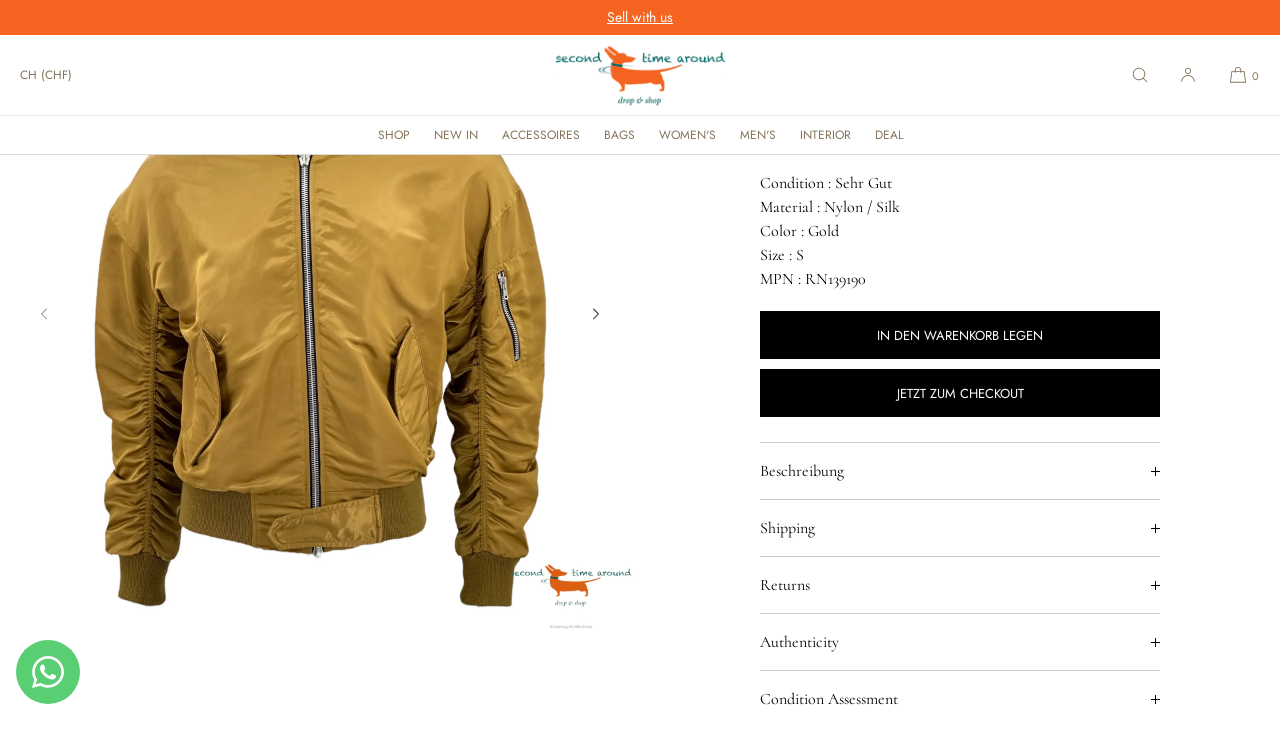

--- FILE ---
content_type: text/css
request_url: https://secondtimearound.ch/cdn/shop/t/32/assets/section-multicolumn.css?v=79201637843388763271760871569
body_size: 582
content:
.multicolumn-section .section-inner hr{margin:0;padding:0}.multicolumn-grid-item{margin-bottom:var(--grid-mobile-vertical-spacing);position:relative}.multicolumn-grid-item:last-child{margin-bottom:0}.multicolumn-grid-item h3{margin:0}.multicolumn-grid-item img{width:100%;height:auto;margin-bottom:0;border-radius:var(--media-radius)}.multicolumn-grid-item a{text-decoration:none}.multicolumn-grid-item a.link--underlined{text-decoration:underline;display:inline-block}.multicolumn-grid-item p{margin-top:0;margin-bottom:25px}.multicolumn-grid-item p:last-child{margin-bottom:0}.multicolumn-grid-item .button,.multicolumn-grid-item a.link--underlined{margin-top:2.5rem}.footer-shopping-info-section .multicolumn-grid-item{margin-bottom:25px}.footer-shopping-info-section .multicolumn-grid-item:last-child{margin-bottom:0}.footer-shopping-info-section .multicolumn-grid-item p{line-height:1.35;margin-bottom:0}.multicolumn-grid-item-image{position:relative}.multicol-image-size-medium .multicolumn-grid-item-image{width:50%}.multicol-image-size-small .multicolumn-grid-item-image{width:30%}.multicol-image-size-micro .multicolumn-grid-item-image{width:64px}.multicol-image-ratio-square .multicolumn-grid-item-image img,.multicol-image-ratio-portrait .multicolumn-grid-item-image img,.multicol-image-ratio-portrait-4x6 .multicolumn-grid-item-image img,.multicol-image-ratio-landscape .multicolumn-grid-item-image img{object-fit:cover;width:100%;height:100%;position:absolute;left:0;top:0}.multicol-image-ratio-landscape .multicolumn-grid-item-image{height:0;padding-bottom:65%}.multicol-image-ratio-landscape-16x9 .multicolumn-grid-item-image{height:0;padding-bottom:56%}.multicol-image-ratio-square .multicolumn-grid-item-image{height:0;padding-bottom:100%}.multicol-image-ratio-portrait .multicolumn-grid-item-image{height:0;padding-bottom:120%}.multicol-image-ratio-portrait-4x6 .multicolumn-grid-item-image{height:0;padding-bottom:130%}.multicol-image-ratio-portrait.multicol-image-size-micro .multicolumn-grid-item-image{height:80px;padding-bottom:0}.multicol-image-ratio-portrait.multicol-image-size-small .multicolumn-grid-item-image{padding-bottom:38%}.multicol-image-ratio-portrait.multicol-image-size-medium .multicolumn-grid-item-image{padding-bottom:63%}.multicol-image-ratio-portrait-4x6.multicol-image-size-micro .multicolumn-grid-item-image{height:96px;padding-bottom:0}.multicol-image-ratio-portrait-4x6.multicol-image-size-small .multicolumn-grid-item-image{padding-bottom:45%}.multicol-image-ratio-portrait-4x6.multicol-image-size-medium .multicolumn-grid-item-image{padding-bottom:75%}.multicol-image-ratio-square.multicol-image-size-micro .multicolumn-grid-item-image{height:64px;padding-bottom:0}.multicol-image-ratio-square.multicol-image-size-small .multicolumn-grid-item-image{padding-bottom:30%}.multicol-image-ratio-square.multicol-image-size-medium .multicolumn-grid-item-image{padding-bottom:50%}.multicol-image-ratio-landscape.multicol-image-size-micro .multicolumn-grid-item-image{height:43px;padding-bottom:0}.multicol-image-ratio-landscape.multicol-image-size-small .multicolumn-grid-item-image{padding-bottom:20%}.multicol-image-ratio-landscape.multicol-image-size-medium .multicolumn-grid-item-image{padding-bottom:33%}.multicol-image-ratio-landscape-16x9.multicol-image-size-micro .multicolumn-grid-item-image{height:36px;padding-bottom:0}.multicol-image-ratio-landscape-16x9.multicol-image-size-small .multicolumn-grid-item-image{padding-bottom:17%}.multicol-image-ratio-landscape-16x9.multicol-image-size-medium .multicolumn-grid-item-image{padding-bottom:28%}.multicol-image-alignment-center .multicolumn-grid-item-image{margin:0 auto}.multicol-image-alignment-right .multicolumn-grid-item-image{margin-left:auto}.multicolumn-grid-item-image video{position:absolute;top:0;left:0;width:100%;height:100%;object-fit:cover}.multicol-image-ratio-fit .multicolumn-grid-item-image video{position:relative;width:100%;height:auto}.multicolumn-ro-type{position:absolute;z-index:3;width:100%;top:52%;margin:0;text-align:center;color:#fff!important;opacity:0;transition:.3s linear;font-size:32px;font-style:italic;font-family:var(--font-heading-family);letter-spacing:-.02em}.multicolumn-ro-type--small{font-size:20px}.multicolumn-ro-type--medium{font-size:24px}.multicolumn-ro-type--large{font-size:32px}.shopping-info-item .h4,.shopping-info-item .h5{margin-top:0;margin-bottom:.5rem}.align-center .shopping-info-item .h5{padding:0 1rem}.shopping-info-item span{display:block;padding:0}.align-center .shopping-info-item span{padding:0 1rem}.footer-shopping-info-section .icon-size-large .icon{width:3.2rem;height:3.2rem}.multicolumn-grid-mobile-layout-horizontal{display:flex;flex-wrap:nowrap;overflow-x:scroll;overflow-y:hidden;overscroll-behavior-x:contain;-webkit-overflow-scrolling:touch;-ms-scroll-snap-type:x mandatory;scroll-snap-type:x mandatory;scrollbar-width:none;-ms-overflow-style:none;column-gap:var(--grid-mobile-horizontal-spacing);scroll-padding-inline:var(--page-margin-mobile)}.multicolumn-grid-mobile-layout-horizontal::-webkit-scrollbar{height:0px;display:none}.multicolumn-grid-mobile-layout-horizontal .multicolumn-grid-item{width:100%;flex:none;scroll-snap-align:start;margin-bottom:0}@media only screen and (min-width: 750px){.multicolumn-grid-mobile-layout-horizontal{overflow-x:auto;overflow-y:visible}.footer-shopping-info-section .multicolumn-grid-item,.multicolumn-grid-item{margin-bottom:0}.multicolumn-grid{display:grid;grid-template-columns:repeat(2,1fr);grid-template-rows:repeat(1,1fr);grid-column-gap:var(--grid-desktop-horizontal-spacing);grid-row-gap:var(--grid-desktop-vertical-spacing)}.grid-two-col{grid-template-columns:repeat(2,1fr);grid-template-rows:repeat(1,1fr)}.grid-three-col{grid-template-columns:repeat(3,1fr);grid-template-rows:repeat(1,1fr)}.grid-four-col{grid-template-columns:repeat(4,1fr);grid-template-rows:repeat(1,1fr)}.grid-item--half{width:50%;box-sizing:border-box;padding:20px}.grid-item--third{width:33.3333%;box-sizing:border-box;padding:20px}.grid-item--fourth{width:25%;box-sizing:border-box;padding:20px}.multicolumn-grid-item img{transition:.3s linear}.multicolumn-grid-item a:hover .multicolumn-ro-type{opacity:1;transition:.3s linear;top:47%}.align-center .shopping-info-item span{padding:0 3rem}.mc-h3-dt-hide{display:none}}.mgi-btn-full .button{width:100%}.multicolumn-section .slider-custom-scrollbar-track-wrapper{padding-top:4rem}.multicolumn-section .slider-custom-scrollbar-track-wrapper:has(.cs-track-mobile-false){padding-top:0;padding-bottom:0}@media only screen and (min-width: 1025px){.multicolumn-section .slider-custom-scrollbar-track-wrapper:has(.cs-track-desktop-true){padding-top:5rem}.multicolumn-section .slider-custom-scrollbar-track-wrapper:has(.cs-track-desktop-false){padding-top:0;padding-bottom:0}.align-center .shopping-info-item span{padding:0 3rem}}@media only screen and (min-width: 1400px){.align-center .shopping-info-item span{padding:0 4rem}}
/*# sourceMappingURL=/cdn/shop/t/32/assets/section-multicolumn.css.map?v=79201637843388763271760871569 */


--- FILE ---
content_type: text/javascript
request_url: https://secondtimearound.ch/cdn/shop/t/32/assets/global.js?v=121751926494063322961760871569
body_size: 5835
content:
function getFocusableElements(container){return Array.from(container.querySelectorAll("summary, a[href], button:enabled, [tabindex]:not([tabindex^='-']), [draggable], area, input:not([type=hidden]):enabled, select:enabled, textarea:enabled, object, iframe"))}class HTMLUpdateUtility{static viewTransition(oldNode,newContent,preProcessCallbacks=[],postProcessCallbacks=[]){preProcessCallbacks?.forEach(callback=>callback(newContent));const newNodeWrapper=document.createElement("div");HTMLUpdateUtility.setInnerHTML(newNodeWrapper,newContent.outerHTML);const newNode=newNodeWrapper.firstChild,uniqueKey=Date.now();oldNode.querySelectorAll("[id], [form]").forEach(element=>{element.id&&(element.id=`${element.id}-${uniqueKey}`),element.form&&element.setAttribute("form",`${element.form.getAttribute("id")}-${uniqueKey}`)}),oldNode.parentNode.insertBefore(newNode,oldNode),oldNode.style.display="none",postProcessCallbacks?.forEach(callback=>callback(newNode)),setTimeout(()=>oldNode.remove(),500)}static setInnerHTML(element,html){element.innerHTML=html,element.querySelectorAll("script").forEach(oldScriptTag=>{const newScriptTag=document.createElement("script");Array.from(oldScriptTag.attributes).forEach(attribute=>{newScriptTag.setAttribute(attribute.name,attribute.value)}),newScriptTag.appendChild(document.createTextNode(oldScriptTag.innerHTML)),oldScriptTag.parentNode.replaceChild(newScriptTag,oldScriptTag)})}}document.querySelectorAll('[id^="Details-"] summary').forEach(summary=>{summary.setAttribute("role","button"),summary.setAttribute("aria-expanded",summary.parentNode.hasAttribute("open")),summary.nextElementSibling.getAttribute("id")&&summary.setAttribute("aria-controls",summary.nextElementSibling.id),summary.addEventListener("click",event=>{event.currentTarget.setAttribute("aria-expanded",!event.currentTarget.closest("details").hasAttribute("open"))}),summary.parentElement.addEventListener("keyup",onKeyUpEscape)});const trapFocusHandlers={};function trapFocus(container,elementToFocus=container){var elements=getFocusableElements(container),first=elements[0],last=elements[elements.length-1];removeTrapFocus(),trapFocusHandlers.focusin=event=>{event.target!==container&&event.target!==last&&event.target!==first||document.addEventListener("keydown",trapFocusHandlers.keydown)},trapFocusHandlers.focusout=function(){document.removeEventListener("keydown",trapFocusHandlers.keydown)},trapFocusHandlers.keydown=function(event){event.code.toUpperCase()==="TAB"&&(event.target===last&&!event.shiftKey&&(event.preventDefault(),first.focus()),(event.target===container||event.target===first)&&event.shiftKey&&(event.preventDefault(),last.focus()))},document.addEventListener("focusout",trapFocusHandlers.focusout),document.addEventListener("focusin",trapFocusHandlers.focusin),elementToFocus.focus(),elementToFocus.tagName==="INPUT"&&["search","text","email","url"].includes(elementToFocus.type)&&elementToFocus.value&&elementToFocus.setSelectionRange(0,elementToFocus.value.length)}try{document.querySelector(":focus-visible")}catch{focusVisiblePolyfill()}function focusVisiblePolyfill(){const navKeys=["ARROWUP","ARROWDOWN","ARROWLEFT","ARROWRIGHT","TAB","ENTER","SPACE","ESCAPE","HOME","END","PAGEUP","PAGEDOWN"];let currentFocusedElement=null,mouseClick=null;window.addEventListener("keydown",event=>{navKeys.includes(event.code.toUpperCase())&&(mouseClick=!1)}),window.addEventListener("mousedown",event=>{mouseClick=!0}),window.addEventListener("focus",()=>{currentFocusedElement&&currentFocusedElement.classList.remove("focused"),!mouseClick&&(currentFocusedElement=document.activeElement,currentFocusedElement.classList.add("focused"))},!0)}function pauseAllMedia(){document.querySelectorAll(".js-youtube").forEach(video=>{video.contentWindow.postMessage('{"event":"command","func":"pauseVideo","args":""}',"*")}),document.querySelectorAll(".js-vimeo").forEach(video=>{video.contentWindow.postMessage('{"method":"pause"}',"*")}),document.querySelectorAll("video").forEach(video=>{video.closest(".autoplaying-video")||video.pause()}),document.querySelectorAll("product-model").forEach(model=>{model.modelViewerUI&&model.modelViewerUI.pause()})}function removeTrapFocus(elementToFocus=null){document.removeEventListener("focusin",trapFocusHandlers.focusin),document.removeEventListener("focusout",trapFocusHandlers.focusout),document.removeEventListener("keydown",trapFocusHandlers.keydown),elementToFocus&&elementToFocus.focus()}function onKeyUpEscape(event){if(event.code.toUpperCase()!=="ESCAPE")return;const openDetailsElement=event.target.closest("details[open]");if(!openDetailsElement)return;const summaryElement=openDetailsElement.querySelector("summary");openDetailsElement.removeAttribute("open"),summaryElement.setAttribute("aria-expanded",!1),summaryElement.focus()}class QuantityInput extends HTMLElement{constructor(){super(),this.input=this.querySelector("input"),this.changeEvent=new Event("change",{bubbles:!0}),this.input.addEventListener("change",this.onInputChange.bind(this)),this.querySelectorAll("button").forEach(button=>button.addEventListener("click",this.onButtonClick.bind(this)))}quantityUpdateUnsubscriber=void 0;connectedCallback(){this.validateQtyRules(),this.quantityUpdateUnsubscriber=subscribe(PUB_SUB_EVENTS.quantityUpdate,this.validateQtyRules.bind(this))}disconnectedCallback(){this.quantityUpdateUnsubscriber&&this.quantityUpdateUnsubscriber()}onInputChange(event){this.validateQtyRules()}onButtonClick(event){event.preventDefault();const previousValue=this.input.value;event.target.name==="plus"?parseInt(this.input.dataset.min)>parseInt(this.input.step)&&this.input.value==0?this.input.value=this.input.dataset.min:this.input.stepUp():this.input.stepDown(),previousValue!==this.input.value&&this.input.dispatchEvent(this.changeEvent),this.input.dataset.min===previousValue&&event.target.name==="minus"&&(this.input.value=parseInt(this.input.min))}validateQtyRules(){const value=parseInt(this.input.value);if(this.input.min&&this.querySelector(".quantity__button[name='minus']").classList.toggle("disabled",parseInt(value)<=parseInt(this.input.min)),this.input.max){const max=parseInt(this.input.max);this.querySelector(".quantity__button[name='plus']").classList.toggle("disabled",value>=max)}}}customElements.define("quantity-input",QuantityInput);function debounce(fn,wait){let t;return(...args)=>{clearTimeout(t),t=setTimeout(()=>fn.apply(this,args),wait)}}function fetchConfig(type="json"){return{method:"POST",headers:{"Content-Type":"application/json",Accept:`application/${type}`}}}typeof window.Shopify>"u"&&(window.Shopify={}),Shopify.bind=function(fn,scope){return function(){return fn.apply(scope,arguments)}},Shopify.setSelectorByValue=function(selector,value){for(var i=0,count=selector.options.length;i<count;i++){var option=selector.options[i];if(value==option.value||value==option.innerHTML)return selector.selectedIndex=i,i}},Shopify.addListener=function(target,eventName,callback){target.addEventListener?target.addEventListener(eventName,callback,!1):target.attachEvent("on"+eventName,callback)},Shopify.postLink=function(path,options){options=options||{};var method=options.method||"post",params=options.parameters||{},form=document.createElement("form");form.setAttribute("method",method),form.setAttribute("action",path);for(var key in params){var hiddenField=document.createElement("input");hiddenField.setAttribute("type","hidden"),hiddenField.setAttribute("name",key),hiddenField.setAttribute("value",params[key]),form.appendChild(hiddenField)}document.body.appendChild(form),form.submit(),document.body.removeChild(form)},Shopify.CountryProvinceSelector=function(country_domid,province_domid,options){this.countryEl=document.getElementById(country_domid),this.provinceEl=document.getElementById(province_domid),this.provinceContainer=document.getElementById(options.hideElement||province_domid),Shopify.addListener(this.countryEl,"change",Shopify.bind(this.countryHandler,this)),this.initCountry(),this.initProvince()},Shopify.CountryProvinceSelector.prototype={initCountry:function(){var value=this.countryEl.getAttribute("data-default");Shopify.setSelectorByValue(this.countryEl,value),this.countryHandler()},initProvince:function(){var value=this.provinceEl.getAttribute("data-default");value&&this.provinceEl.options.length>0&&Shopify.setSelectorByValue(this.provinceEl,value)},countryHandler:function(e){var opt=this.countryEl.options[this.countryEl.selectedIndex],raw=opt.getAttribute("data-provinces"),provinces=JSON.parse(raw);if(this.clearOptions(this.provinceEl),provinces&&provinces.length==0)this.provinceContainer.style.display="none";else{for(var i=0;i<provinces.length;i++){var opt=document.createElement("option");opt.value=provinces[i][0],opt.innerHTML=provinces[i][1],this.provinceEl.appendChild(opt)}this.provinceContainer.style.display=""}},clearOptions:function(selector){for(;selector.firstChild;)selector.removeChild(selector.firstChild)},setOptions:function(selector,values){for(var i=0,count=values.length;i<values.length;i++){var opt=document.createElement("option");opt.value=values[i],opt.innerHTML=values[i],selector.appendChild(opt)}}};class MenuDrawer extends HTMLElement{constructor(){super(),this.mainDetailsToggle=this.querySelector("details"),this.addEventListener("keyup",this.onKeyUp.bind(this)),this.addEventListener("focusout",this.onFocusOut.bind(this)),this.bindEvents()}bindEvents(){this.querySelectorAll("summary").forEach(summary=>summary.addEventListener("click",this.onSummaryClick.bind(this))),this.querySelectorAll("button:not(.localization-selector):not(.country-selector__close-button):not(.country-filter__reset-button)").forEach(button=>button.addEventListener("click",this.onCloseButtonClick.bind(this)))}onKeyUp(event){if(event.code.toUpperCase()!=="ESCAPE")return;const openDetailsElement=event.target.closest("details[open]");openDetailsElement&&(openDetailsElement===this.mainDetailsToggle?this.closeMenuDrawer(event,this.mainDetailsToggle.querySelector("summary")):this.closeSubmenu(openDetailsElement))}onSummaryClick(event){const summaryElement=event.currentTarget,detailsElement=summaryElement.parentNode,parentMenuElement=detailsElement.closest(".has-submenu"),isOpen=detailsElement.hasAttribute("open"),reducedMotion=window.matchMedia("(prefers-reduced-motion: reduce)");function addTrapFocus(){trapFocus(summaryElement.nextElementSibling,detailsElement.querySelector("button")),summaryElement.nextElementSibling.removeEventListener("transitionend",addTrapFocus)}detailsElement===this.mainDetailsToggle?(isOpen&&event.preventDefault(),isOpen?this.closeMenuDrawer(event,summaryElement):this.openMenuDrawer(summaryElement),window.matchMedia("(max-width: 990px)")&&document.documentElement.style.setProperty("--viewport-height",`${window.innerHeight}px`)):setTimeout(()=>{detailsElement.classList.add("menu-opening"),summaryElement.setAttribute("aria-expanded",!0),parentMenuElement&&parentMenuElement.classList.add("submenu-open"),!reducedMotion||reducedMotion.matches?addTrapFocus():summaryElement.nextElementSibling.addEventListener("transitionend",addTrapFocus)},100)}openMenuDrawer(summaryElement){setTimeout(()=>{this.mainDetailsToggle.classList.add("menu-opening")}),summaryElement.setAttribute("aria-expanded",!0),trapFocus(this.mainDetailsToggle,summaryElement),document.body.classList.add(`overflow-hidden-${this.dataset.breakpoint}`)}closeMenuDrawer(event,elementToFocus=!1){event!==void 0&&(this.mainDetailsToggle.classList.remove("menu-opening"),this.mainDetailsToggle.querySelectorAll("details").forEach(details=>{details.removeAttribute("open"),details.classList.remove("menu-opening")}),this.mainDetailsToggle.querySelectorAll(".submenu-open").forEach(submenu=>{submenu.classList.remove("submenu-open")}),document.body.classList.remove(`overflow-hidden-${this.dataset.breakpoint}`),removeTrapFocus(elementToFocus),this.closeAnimation(this.mainDetailsToggle),event instanceof KeyboardEvent&&elementToFocus?.setAttribute("aria-expanded",!1))}onFocusOut(){setTimeout(()=>{this.mainDetailsToggle.hasAttribute("open")&&!this.mainDetailsToggle.contains(document.activeElement)&&this.closeMenuDrawer()})}onCloseButtonClick(event){const detailsElement=event.currentTarget.closest("details");this.closeSubmenu(detailsElement)}closeSubmenu(detailsElement){const parentMenuElement=detailsElement.closest(".submenu-open");parentMenuElement&&parentMenuElement.classList.remove("submenu-open"),detailsElement.classList.remove("menu-opening"),detailsElement.querySelector("summary").setAttribute("aria-expanded",!1),removeTrapFocus(detailsElement.querySelector("summary")),this.closeAnimation(detailsElement)}closeAnimation(detailsElement){let animationStart;const handleAnimation=time=>{animationStart===void 0&&(animationStart=time),time-animationStart<400?window.requestAnimationFrame(handleAnimation):(detailsElement.removeAttribute("open"),detailsElement.closest("details[open]")&&trapFocus(detailsElement.closest("details[open]"),detailsElement.querySelector("summary")))};window.requestAnimationFrame(handleAnimation)}}customElements.define("menu-drawer",MenuDrawer);class ModalDialog extends HTMLElement{constructor(){super(),this.querySelector('[id^="ModalClose-"]').addEventListener("click",this.hide.bind(this,!1)),this.addEventListener("keyup",event=>{event.code.toUpperCase()==="ESCAPE"&&this.hide()}),this.classList.contains("media-modal")?this.addEventListener("pointerup",event=>{event.pointerType==="mouse"&&!event.target.closest("deferred-media, product-model")&&this.hide()}):this.addEventListener("click",event=>{event.target===this&&this.hide()})}connectedCallback(){this.moved||(this.moved=!0,document.body.appendChild(this))}show(opener){this.openedBy=opener;const popup=this.querySelector(".template-popup");document.body.classList.add("overflow-hidden"),this.setAttribute("open",""),popup&&popup.loadContent(),trapFocus(this,this.querySelector('[role="dialog"]')),window.pauseAllMedia()}hide(){document.body.classList.remove("overflow-hidden"),document.body.dispatchEvent(new CustomEvent("modalClosed")),this.removeAttribute("open"),removeTrapFocus(this.openedBy),window.pauseAllMedia()}}customElements.define("modal-dialog",ModalDialog);class ModalOpener extends HTMLElement{constructor(){super();const button=this.querySelector("button");button&&button.addEventListener("click",()=>{const modal=document.querySelector(this.getAttribute("data-modal"));modal&&modal.show(button)})}}customElements.define("modal-opener",ModalOpener);class DeferredMedia extends HTMLElement{constructor(){super();const poster=this.querySelector('[id^="Deferred-Poster-"]');poster&&poster.addEventListener("click",this.loadContent.bind(this))}loadContent(focus=!0){if(window.pauseAllMedia(),!this.getAttribute("loaded")){const content=document.createElement("div");content.appendChild(this.querySelector("template").content.firstElementChild.cloneNode(!0)),this.setAttribute("loaded",!0);const deferredElement=this.appendChild(content.querySelector("video, model-viewer, iframe"));focus&&deferredElement.focus()}}}customElements.define("deferred-media",DeferredMedia);class VariantSelects extends HTMLElement{constructor(){super()}connectedCallback(){this.addEventListener("change",event=>{const target=this.getInputForEventTarget(event.target);this.updateSelectionMetadata(event),publish(PUB_SUB_EVENTS.optionValueSelectionChange,{data:{event,target,selectedOptionValues:this.selectedOptionValues}})})}updateSelectionMetadata({target}){const{value,tagName}=target;if(tagName==="SELECT"&&target.selectedOptions.length){Array.from(target.options).find(option=>option.getAttribute("selected")).removeAttribute("selected"),target.selectedOptions[0].setAttribute("selected","selected");const swatchValue=target.selectedOptions[0].dataset.optionSwatchValue,selectedDropdownSwatchValue=target.closest(".product-form__input").querySelector("[data-selected-value] > .swatch");if(!selectedDropdownSwatchValue)return;swatchValue?(selectedDropdownSwatchValue.style.setProperty("--swatch--background",swatchValue),selectedDropdownSwatchValue.classList.remove("swatch--unavailable")):(selectedDropdownSwatchValue.style.setProperty("--swatch--background","unset"),selectedDropdownSwatchValue.classList.add("swatch--unavailable")),selectedDropdownSwatchValue.style.setProperty("--swatch-focal-point",target.selectedOptions[0].dataset.optionSwatchFocalPoint||"unset")}else if(tagName==="INPUT"&&target.type==="radio"){const selectedSwatchValue=target.closest(".product-form__input").querySelector("[data-selected-value]");selectedSwatchValue&&(selectedSwatchValue.innerHTML=value)}}getInputForEventTarget(target){return target.tagName==="SELECT"?target.selectedOptions[0]:target}get selectedOptionValues(){return Array.from(this.querySelectorAll("select option[selected], fieldset input:checked")).map(({dataset})=>dataset.optionValueId)}}customElements.define("variant-selects",VariantSelects);class ProductRecommendations extends HTMLElement{constructor(){super()}connectedCallback(){const handleIntersection=(entries,observer)=>{entries[0].isIntersecting&&(observer.unobserve(this),fetch(this.dataset.url).then(response=>response.text()).then(text=>{const html=document.createElement("div");html.innerHTML=text;const recommendations=html.querySelector("product-recommendations");recommendations&&recommendations.innerHTML.trim().length&&(this.innerHTML=recommendations.innerHTML),!this.querySelector("slideshow-component")&&this.classList.contains("complementary-products")&&this.remove(),html.querySelector(".grid__item")&&this.classList.add("product-recommendations--loaded")}).catch(e=>{console.error(e)}))};new IntersectionObserver(handleIntersection.bind(this),{rootMargin:"0px 0px 400px 0px"}).observe(this)}}customElements.define("product-recommendations",ProductRecommendations);function initVariantDrawer(){const toggles=document.querySelectorAll(".radio-drawer--opener"),drawers=document.querySelectorAll(".radio-options-drawer"),closeButtons=document.querySelectorAll(".rod--drawer-close"),closeButtonsFooter=document.querySelectorAll(".rod--drawer-footer-button"),backgrounds=document.querySelectorAll(".radio-options-drawer--background");toggles.forEach(function(toggle,index){const drawer=drawers[index],closeButton=closeButtons[index],closeButtonFooter=closeButtonsFooter[index],drawerBg=backgrounds[index];if(!drawer)return;const isAccordion=drawer.classList.contains("ro-display-type--accordion");let drawerKey;isAccordion&&(drawerKey=`drawerOpen-${document.querySelector("[data-product-id]")?.dataset.productId||"unknown"}-${index}`,window.location.search.includes("variant=")&&localStorage.getItem(drawerKey)==="true"&&(drawer.classList.add("open"),drawerBg&&drawerBg.classList.add("open")));const closeDrawer=()=>{drawer.classList.remove("open"),drawerBg&&drawerBg.classList.remove("open"),isAccordion&&localStorage.setItem(drawerKey,"false")};drawerBg&&drawerBg.addEventListener("click",closeDrawer),closeButtonFooter&&closeButtonFooter.addEventListener("click",closeDrawer),closeButton&&closeButton.addEventListener("click",closeDrawer),toggle.addEventListener("click",function(){const isOpen=drawer.classList.toggle("open");drawerBg&&drawerBg.classList.toggle("open",isOpen),isAccordion&&localStorage.setItem(drawerKey,isOpen.toString())})})}document.addEventListener("DOMContentLoaded",initVariantDrawer),document.addEventListener("DOMContentLoaded",function(){var headings=document.querySelectorAll(".accordion-title");headings.forEach(function(heading){var panel=heading.nextElementSibling;panel.style.transition="none",panel.classList.contains("panel-open")&&(panel.style.height=panel.scrollHeight+"px"),setTimeout(()=>{panel.style.transition=""}),heading.addEventListener("click",function(){panel.classList.contains("panel-open")?(panel.style.height=null,panel.classList.remove("panel-open"),panel.setAttribute("aria-hidden","true"),heading.classList.remove("active"),heading.setAttribute("aria-expanded","false")):(panel.style.height=panel.scrollHeight+"px",panel.classList.add("panel-open"),panel.setAttribute("aria-hidden","false"),heading.classList.add("active"),heading.setAttribute("aria-expanded","true"))})})});function LuxeSlider(){document.querySelectorAll(".slider-outer-wrapper").forEach(wrapper=>{const sliderContainer=wrapper.querySelector(".slider-element"),leftArrow=wrapper.querySelector(".slider-arrows .slider-arrow-left"),rightArrow=wrapper.querySelector(".slider-arrows .slider-arrow-right");function setArrowState(){const firstImage=sliderContainer.querySelector("img"),placeholder=sliderContainer.querySelector(".global-image-placeholder");let imageHeight=0;firstImage?imageHeight=firstImage.clientHeight:placeholder&&(imageHeight=placeholder.clientHeight);const scrollPosition=sliderContainer.scrollLeft,containerWidth=sliderContainer.clientWidth,scrollLimit=sliderContainer.scrollWidth-containerWidth,scrollLimitWithOffset=scrollLimit-1;if(wrapper.classList.contains("slider-arrows-position-middle")&&leftArrow&&rightArrow&&imageHeight!==0&&!Shopify.designMode){const marginTop=imageHeight*.5-24;leftArrow.style.marginTop=marginTop+"px",rightArrow.style.marginTop=marginTop+"px"}leftArrow&&rightArrow&&(scrollPosition===0?leftArrow.classList.add("disabled"):leftArrow.classList.remove("disabled"),scrollPosition===scrollLimit||scrollPosition>=scrollLimitWithOffset?rightArrow.classList.add("disabled"):rightArrow.classList.remove("disabled"))}sliderContainer.addEventListener("scroll",setArrowState),setArrowState(),window.addEventListener("resize",setArrowState),leftArrow&&leftArrow.addEventListener("click",()=>{sliderContainer.scrollBy({top:0,left:-280,behavior:"smooth"})}),rightArrow&&rightArrow.addEventListener("click",()=>{sliderContainer.scrollBy({top:0,left:280,behavior:"smooth"})})})}document.addEventListener("DOMContentLoaded",LuxeSlider),document.addEventListener("DOMContentLoaded",function(){function pauseOtherMedia(except){var mediaElements=document.querySelectorAll("video, audio");mediaElements.forEach(function(media){media!==except&&!media.closest(".autoplaying-video")&&media.pause()}),document.querySelectorAll(".iframe-youtube").forEach(video=>{video.contentWindow.postMessage('{"event":"command","func":"pauseVideo","args":""}',"*")}),document.querySelectorAll(".evp-vimeo iframe").forEach(iframe=>{iframe.closest(".evp-vimeo")&&iframe.contentWindow.postMessage('{"method":"pause"}',"*")})}document.querySelectorAll(".video-player-sh--poster").forEach(function(poster){poster.addEventListener("click",function(){poster.classList.add("poster-hidden");var video=poster.nextElementSibling;pauseOtherMedia(video),video.play(),video.controls=!0})}),document.addEventListener("play",function(event){var playingMedia=event.target;playingMedia.closest(".autoplaying-video")||pauseOtherMedia(playingMedia)},!0)});const playbackButtons=document.querySelectorAll(".video-controls--pause-playback");playbackButtons.length>0&&playbackButtons.forEach(button=>{button.addEventListener("click",function(){const section=button.closest(".section-inner");if(!section)return;const videos=section.querySelectorAll("video");let anyPaused=!1;videos.forEach(video=>{video.paused&&(anyPaused=!0)}),videos.forEach(video=>{anyPaused?(video.play(),button.classList.add("playing")):(video.pause(),button.classList.remove("playing"))})})});const hotspotButtons=document.querySelectorAll(".hotspot-button");hotspotButtons.forEach(button=>{button.addEventListener("click",()=>{document.querySelectorAll(".hotspot-info").forEach(info=>{info.classList.remove("open"),info.classList.add("hidden")});const hotspotInfo=button.nextElementSibling;hotspotInfo&&hotspotInfo.classList.contains("hotspot-info")&&(hotspotInfo.classList.add("open"),hotspotInfo.classList.remove("hidden"));const closeButton=hotspotInfo.querySelector(".hotspot-close-button");closeButton&&closeButton.addEventListener("click",()=>{hotspotInfo.classList.remove("open"),hotspotInfo.classList.add("hidden")})})}),document.querySelectorAll(".slider-outer-wrapper").forEach(wrapper=>{const slider=wrapper.querySelector(".slider-element"),track=wrapper.querySelector(".slider-custom-scrollbar-track"),trackwrapper=wrapper.querySelector(".slider-custom-scrollbar-track-wrapper"),marker=wrapper.querySelector(".slider-custom-scrollbar-marker");if(!slider||!track||!marker)return;function updateMarkerWidthAndVisibility(){const visibleWidth=slider.clientWidth,scrollableWidth=slider.scrollWidth;if(scrollableWidth<=visibleWidth)trackwrapper.classList.add("hidden");else{trackwrapper.classList.remove("hidden");const trackWidth=track.clientWidth,markerWidth=visibleWidth/scrollableWidth*trackWidth;marker.style.width=`${markerWidth}px`}}function updateMarkerPosition(){const scrollLeft=slider.scrollLeft,scrollableWidth=slider.scrollWidth-slider.clientWidth,trackWidth=track.clientWidth-marker.clientWidth,left=scrollableWidth>0?scrollLeft/scrollableWidth*trackWidth:0;marker.style.transform=`translateX(${left}px)`}updateMarkerWidthAndVisibility(),updateMarkerPosition(),slider.addEventListener("scroll",updateMarkerPosition),window.addEventListener("resize",()=>{updateMarkerWidthAndVisibility(),updateMarkerPosition()})});function updateCardArrowState(arrowLeft,arrowRight,swipeTrack){const maxScrollLeft=swipeTrack.scrollWidth-swipeTrack.clientWidth,buffer=2;swipeTrack.scrollLeft<=0?arrowLeft.classList.add("faded"):arrowLeft.classList.remove("faded"),swipeTrack.scrollLeft>=maxScrollLeft-buffer?arrowRight.classList.add("faded"):arrowRight.classList.remove("faded")}function initializeSwipeFunctionality(container=document){document.querySelectorAll(".card-product--image-swipe-container").forEach(function(container2){const swipeTrack=container2.querySelector(".card-product--image-swipe-track"),bullets=container2.querySelectorAll(".product-card--pagination-bullet"),slides=swipeTrack.querySelectorAll(".card-product--image-slide");if(swipeTrack&&bullets.length&&slides.length){const updatePagination=()=>{const trackScrollLeft=swipeTrack.scrollLeft,trackWidth=swipeTrack.clientWidth;slides.forEach((slide,index)=>{const slideLeft=slide.offsetLeft,slideWidth=slide.offsetWidth,scrollAmount=Math.round(slideWidth/2);if(trackScrollLeft>=slideLeft-scrollAmount&&trackScrollLeft<slideLeft+scrollAmount){bullets.forEach(bullet2=>bullet2.classList.remove("active"));const bullet=container2.querySelector(`.product-card--pagination-bullet[data-value="${index+1}"]`);bullet&&bullet.classList.add("active")}})};swipeTrack.addEventListener("scroll",updatePagination),updatePagination()}}),document.querySelectorAll(".card-product--image-swipe-container").forEach(function(container2){const swipeTrack=container2.querySelector(".card-product--image-swipe-track"),arrowLeft=container2.querySelector(".pcpa-left"),arrowRight=container2.querySelector(".pcpa-right");swipeTrack&&arrowLeft&&arrowRight&&(arrowLeft.addEventListener("click",function(event){event.preventDefault();const slide=swipeTrack.querySelector(".card-product--image-slide"),slideWidth=slide?slide.offsetWidth:100,swipeAmount=Math.round(slideWidth/1);swipeTrack.scrollBy({left:-swipeAmount,behavior:"smooth"})}),arrowRight.addEventListener("click",function(event){event.preventDefault();const slide=swipeTrack.querySelector(".card-product--image-slide"),slideWidth=slide?slide.offsetWidth:100,swipeAmount=Math.round(slideWidth/1);swipeTrack.scrollBy({left:swipeAmount,behavior:"smooth"})}),swipeTrack.addEventListener("scroll",function(){updateCardArrowState(arrowLeft,arrowRight,swipeTrack)}),updateCardArrowState(arrowLeft,arrowRight,swipeTrack))})}initializeSwipeFunctionality();
//# sourceMappingURL=/cdn/shop/t/32/assets/global.js.map?v=121751926494063322961760871569


--- FILE ---
content_type: text/javascript
request_url: https://secondtimearound.ch/cdn/shop/t/32/assets/component-header.js?v=133102012222683604221760871569
body_size: 456
content:
const ddButtons=document.getElementsByClassName("mob-parent-button");for(const ddButton of ddButtons)ddButton.addEventListener("click",function(event){event.preventDefault();const nextElement=ddButton.nextElementSibling;nextElement&&(nextElement.classList.add("active"),updateSlHideVisibility())});const ddPanels=document.querySelectorAll(".mob-secondary-level-ul, .mob-third-level-ul");function updateSlHideVisibility(){const isActivePanel=Array.from(ddPanels).some(panel=>panel.classList.contains("active")),slHideDivs=document.getElementsByClassName("sl-hide");for(const slHideDiv of slHideDivs)isActivePanel?slHideDiv.classList.add("sl-hide-oi"):slHideDiv.classList.remove("sl-hide-oi")}for(const ddPanel of ddPanels){ddPanel.querySelector(".nav-secondary-fo-back-button").addEventListener("click",function(){ddPanel.classList.toggle("active"),updateSlHideVisibility()});const panelObserver=new MutationObserver(()=>{updateSlHideVisibility()}),observerConfig={subtree:!0,childList:!0,attributes:!0,characterData:!0};panelObserver.observe(ddPanel,observerConfig)}if(document.addEventListener("DOMContentLoaded",function(){var drawerAccordionButtons=document.querySelectorAll(".mob-parent-accordion-button");drawerAccordionButtons.forEach(function(drawerAccordionButton){drawerAccordionButton.addEventListener("click",function(){var panel=drawerAccordionButton.nextElementSibling;drawerAccordionButton.classList.contains("active")?(drawerAccordionButton.classList.remove("active"),drawerAccordionButton.setAttribute("aria-expanded","false"),panel.style.height=null,setTimeout(function(){panel.classList.remove("panel-open"),panel.setAttribute("aria-hidden","true")},600)):(drawerAccordionButton.classList.add("active"),drawerAccordionButton.setAttribute("aria-expanded","true"),panel.style.height=panel.scrollHeight+"px",panel.setAttribute("aria-hidden","false"),panel.classList.add("panel-open"))})})}),!document.querySelector(".nav-desktop-dd-btn-clickable")){let applyBackgroundColor2=function(){gcHeader.classList.add("hovered")},removeBackgroundColor2=function(){gcHeader.classList.remove("hovered")};var applyBackgroundColor=applyBackgroundColor2,removeBackgroundColor=removeBackgroundColor2;const navDesktopButtons=document.querySelectorAll(".nav-desktop-dd-btn"),headerMegaFwLists=document.querySelectorAll(".header-nav-desktop-dd-panel"),gcHeader=document.querySelector(".header-bar-inner");navDesktopButtons.forEach(navDesktopButton=>{navDesktopButton.addEventListener("mouseover",applyBackgroundColor2),navDesktopButton.addEventListener("mouseout",removeBackgroundColor2)}),headerMegaFwLists.forEach(headerMegaFwList=>{headerMegaFwList.addEventListener("mouseover",applyBackgroundColor2),headerMegaFwList.addEventListener("mouseout",removeBackgroundColor2)})}const headerDiv=document.getElementById("SiteHeader"),hadHdrTransHpInitially=headerDiv.classList.contains("hdr-trans-hp");let isScrolled=!1;window.addEventListener("scroll",function(){const scrollPosition=window.pageYOffset;scrollPosition>250&&!isScrolled?(headerDiv.classList.remove("hdr-trans-hp"),isScrolled=!0):scrollPosition<=250&&isScrolled&&(hadHdrTransHpInitially&&headerDiv.classList.add("hdr-trans-hp"),isScrolled=!1)});var navdrawermobile=document.getElementById("mobNavDrawer"),drawbg=document.getElementById("drawBg"),navbtns=document.querySelectorAll(".hdr-menu-button"),navclose=document.getElementById("mobNavDrawerClose"),lastFocusedButton=null;function openMenuDrawer(event){lastFocusedButton=event.currentTarget,navdrawermobile.classList.toggle("open"),drawbg.classList.toggle("open"),navdrawermobile.classList.contains("open")&&setTimeout(()=>{navclose.focus()},200),event.preventDefault()}navbtns.forEach(navbtn=>{navbtn.addEventListener("click",openMenuDrawer),navbtn.addEventListener("keydown",function(event){(event.key==="Enter"||event.keyCode===13)&&openMenuDrawer(event)})}),navclose&&navclose.addEventListener("click",function(){navdrawermobile.classList.remove("open"),drawbg.classList.remove("open"),lastFocusedButton?.focus()}),drawbg&&drawbg.addEventListener("click",function(){navdrawermobile.classList.remove("open"),drawbg.classList.remove("open"),lastFocusedButton?.focus()});var panelBg=document.querySelector(".dd-click-drawer-bg"),lastClickedButton=null;document.querySelectorAll(".nav-desktop-dd-btn-clickable").forEach(item=>{item.addEventListener("click",event=>{event.preventDefault();const panel=item.nextElementSibling,isSameButton=lastClickedButton===item,gcHeader=document.querySelector(".header-bar-inner");document.querySelectorAll(".header-nav-desktop-dd-panel").forEach(p=>{p!==panel&&p.classList.remove("dd-visible")}),panel&&(isSameButton?(panel.classList.toggle("dd-visible"),panelBg.classList.toggle("visible"),gcHeader.classList.add("hovered")):(panel.classList.add("dd-visible"),panelBg.classList.add("visible"),gcHeader.classList.add("hovered"))),lastClickedButton=isSameButton?null:item})}),document.querySelector(".nav-desktop-dd-btn-hover")||document.addEventListener("click",event=>{!event.target.closest(".header-nav-desktop-dd-panel")&&!event.target.closest(".nav-desktop-dd-btn-clickable")&&!event.target.closest(".hdr-search-btn")&&document.querySelectorAll(".header-nav-desktop-dd-panel").forEach(panel=>{panel.classList.remove("dd-visible"),panelBg.classList.remove("visible"),document.querySelector(".header-bar-inner").classList.remove("hovered")})});
//# sourceMappingURL=/cdn/shop/t/32/assets/component-header.js.map?v=133102012222683604221760871569
